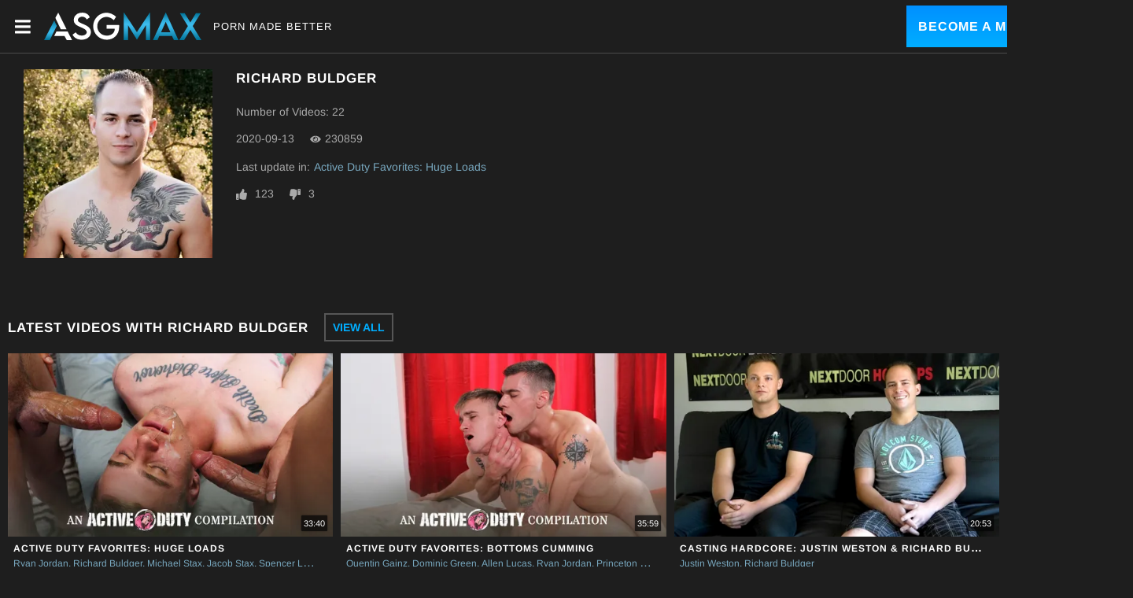

--- FILE ---
content_type: text/html;charset=UTF-8
request_url: https://www.asgmax.com/en/pornstar/view/Richard-Buldger/49059
body_size: 12497
content:
<!DOCTYPE html><html class="notranslate" translate="no" xmlns="http://www.w3.org/1999/xhtml" xml:lang="en" lang="en" style="--header-height: 54;"><head>
    <style>
        #CmsSection {
            position:absolute;
            left: -10000px;
        }
    </style>
    <!-- Google Tag Manager -->

<!-- End Google Tag Manager -->
    

    <meta http-equiv="Content-Type" content="text/html;charset=utf-8">
    <meta http-equiv="Content-Language" content="en">
    <title>Richard Buldger Porn Videos | ASGmax</title>    
<meta name="rating" content="RTA-5042-1996-1400-1577-RTA">
<meta name="copyright" content="copyright © Gamma Entertainment">
                <meta name="viewport" content="width=device-width, initial-scale=1">
    
    
        <link rel="shortcut icon" type="image/x-icon" href="https://static04-cms-buddies.gammacdn.com/asgmax/m/34kfv6m2vpussg80/favicon.svg">

            <link rel="apple-touch-icon" href="https://static03-cms-buddies.gammacdn.com/asgmax/m/a6n9f5swmigwgwsw/favicon-57.png">
    
            <link rel="apple-touch-icon" sizes="72x72" href="https://static04-cms-buddies.gammacdn.com/asgmax/m/5yowl3qa8bgg44o8/favicon-72.png">
    
            <link rel="apple-touch-icon" sizes="114x114" href="https://static01-cms-buddies.gammacdn.com/asgmax/m/6b1dwfw8p2osww08/favicon-114.png">
    
            
    
                
    <meta name="apple-mobile-web-app-capable" content="yes">
    <meta name="mobile-web-app-capable" content="yes">

    <link rel="dns-prefetch" href="https://transform.gammacdn.com/">

    <link href="//static01-cms-buddies.gammacdn.com" rel="dns-prefetch">
<link href="//static02-cms-buddies.gammacdn.com" rel="dns-prefetch">
<link href="//static03-cms-buddies.gammacdn.com" rel="dns-prefetch">
<link href="//static04-cms-buddies.gammacdn.com" rel="dns-prefetch">
<link href="//images01-buddies.gammacdn.com" rel="dns-prefetch">
<link href="//images02-buddies.gammacdn.com" rel="dns-prefetch">
<link href="//images03-buddies.gammacdn.com" rel="dns-prefetch">
<link href="//images04-buddies.gammacdn.com" rel="dns-prefetch">
<link href="//trailers-buddies.gammacdn.com" rel="dns-prefetch">
    
<link media="screen" rel="stylesheet" type="text/css" href="https://static01-cms-buddies.gammacdn.com/c/minify/25/8bb5f3a6dd639a03fe6a3a87090d9c.css">
<link media="screen" rel="stylesheet" type="text/css" href="https://static01-cms-buddies.gammacdn.com/c/minify/a1/3ee7cd3179bf12f4c5fc6d3208525d.css">
<style media="screen" rel="stylesheet" type="text/css">
.Cms_CmsToolbar {
    position:fixed;
    z-index:9999;
    width:100%;
    top:0;
    left:0;
    margin:0;
    padding:0;
}
.eye {
    visibility: visible !important;
}
</style>


            <link rel="dns-prefetch" href="https://kosmos-prod.react.gammacdn.com/">
        
        
        
    
    

            <link rel="stylesheet" type="text/css" href="https://kosmos-prod.react.gammacdn.com/main.modern.3e410598a37f33b7751b.css">
                <link rel="stylesheet" type="text/css" href="https://kosmos-prod.react.gammacdn.com/asgmax.theme.modern.3e410598a37f33b7751b.css">
    <link rel="stylesheet" type="text/css" href="https://kosmos-prod.react.gammacdn.com/component-ActorInfoWithRouter.db7c5db17d22301d1aab.css"><link rel="stylesheet" type="text/css" href="https://kosmos-prod.react.gammacdn.com/8889.380d3ff09cd90fd54983.css"><link rel="stylesheet" type="text/css" href="https://kosmos-prod.react.gammacdn.com/component-SceneListingByCurrentActor.650f6cdebbaa4be73103.css"><link rel="stylesheet" type="text/css" href="https://kosmos-prod.react.gammacdn.com/component-PhotosetCarouselByCurrentActor.2e92bf84dd218a55809f.css"><link rel="canonical" href="https://www.asgmax.com/en/pornstar/view/Richard-Buldger/49059" data-react-helmet="true"><meta name="description" content="Check out all Richard Buldger porn videos and pics, and browse more gay porn models from the hottest gay sites you can find online on ASGmax." data-react-helmet="true"><script type="application/ld+json" data-react-helmet="true">[{"@context":"https://schema.org","@type":"Person","name":"Richard Buldger","gender":"male","image":"https://transform.gammacdn.com/actors/49059/49059_500x750.jpg","description":"","isFamilyFriendly":"","jobTitle":"Pornstar","worksFor":{"@type":"Organization","name":"activeduty"}}]</script><meta rel="x-prerender-render-id" content="ba8f0cf3-a8bb-456b-846b-772615d1691f" />
			<meta rel="x-prerender-render-at" content="2026-01-28T04:31:11.880Z" /><meta rel="x-prerender-request-id" content="013c59b7-1e56-4833-afd5-ffabc2f2c929" />
      		<meta rel="x-prerender-request-at" content="2026-02-01T01:51:56.153Z" /></head>

<body id="pornstar_8083134" class="site_136 isBrowserChrome isBrowserVersion0 isBrowserMinor0 isCss1 page_pornstar section_freetour body_default layout_basic notLoggedIn isDesktopBrowser">
<!-- Google Tag Manager (noscript) -->
<noscript><iframe src="https://www.googletagmanager.com/ns.html?id=GTM-NGFJZJP9"
                  height="0" width="0" style="display:none;visibility:hidden"></iframe></noscript>
<!-- End Google Tag Manager (noscript) -->



    <input type="hidden" name="impressionUUID" value="a92638f8-3369-4fd5-a5c4-e4af4d46f5d7">
    <input type="hidden" name="clickUUID" id="clickUUID" value="99152b25-71fc-4cbb-887a-f1c06c621f30">

        <div id="CmsSection">                                <div id="prettyUrlGlobal" class="prettyUrlGlobal Gamma_Slot ">
                            <div class="Cms_SeoPrettyUrlMetas base Gamma_Component" id="SeoMetas" gamma-origin="SeoMetas"></div>                            <div class="Cms_HtmlSnippet base Gamma_Component" id="mobileJSFix" gamma-origin="mobileJSFix"><!-- symbol-es6.min.js --></div>                                        </div>
                                        <div id="Prefetcher" class="Prefetcher Gamma_Slot ">
                            <div class="Cms_BlockFetcher base Gamma_Component" id="DMP_FETCH_PORNSTAR" gamma-origin="DMP_FETCH_PORNSTAR"></div>                                        </div>
            
    
    <div class="clear"></div></div>
    <div style="display: none;"></div>    



<div id="reactApplication"><div class="styles_cRwShoZ10w styles_qrhYCNDVAS"><div class="styles_EUfT9giPbA" id="headerSlot"><div class="styles_gau3r4KoVO"><div id="InlineFixed" class="styles_NP5b9k_p8q" style="display: block; width: 1440px; height: 68px;"><div style="position: fixed; width: 1440px; height: 68px; overflow: inherit;"><header class="styles_kya607HgXX"><div class="BackgroundBox SiteHeader-HeaderWrap-BackgroundBox styles_Sz0vgxVa94" title=""><div class="styles_ajfZFThabD"><span id="" class="Icon SiteHeader-Hamburger-Icon Icon-HamburgerMenu styles_IjtjHgzffv styles_S79BDZo_Lj" title=""><span class="Icon-Svg SiteHeader-Hamburger-Icon-Svg" style="mask-image: url(&quot;https://kosmos-assets-prod.react.gammacdn.com/site/asgmax/icon/HamburgerMenu.svg&quot;); mask-size: contain; mask-repeat: no-repeat; mask-position: center center;"></span></span><a class="Link SiteHeader-SiteLogo-Link styles_wp2rjSkcaF Link SiteHeader-SiteLogo-Link styles_wp2rjSkcaF" href="/" title="ASGMax" rel="" style="max-width: 200px;"><img src="https://static01-cms-buddies.gammacdn.com/asgmax/m/2m9pecrqzmkgg4ws/logo-asgmax.svg" alt="ASGMax" title="ASGMax" width="250" height="44" class="Image SiteHeader-SiteLogo-Image" style="display: block; width: 100%; height: auto;"></a><span title="Porn Made Better" class="Text SiteHeader-Tagline-Text styles_PRgqHwwEvO">Porn Made Better</span></div><div class="styles_j4Wbp7Z5OZ styles_UpfhW2EPwE"><a class="Link SiteHeader-Join-Link undefined-Link Link SiteHeader-Join-Link undefined-Link" href="/en/join" title="Become a Member" rel="" data-testid="Header-Link-Join">Become a Member</a><a class="Link SiteHeader-Login-Link styles_tGNEGSoMtF Link SiteHeader-Login-Link styles_tGNEGSoMtF" href="/en/login" title="Login" rel="" data-testid="Header-Link-Login">Login</a></div></div></header></div></div></div></div><div class="styles_U0GjyTFRs3"><div class="styles_eNt64ruo8F"><div class="styles_NhfRKQZAAU" id="sidebarSlot"></div></div><div class="styles_qyuNQlnHMT"><div class="styles_hbwdL8hGIt"><div id="InlineFixed" class="" style="display: block; width: 0px; height: 0px;"><div style="position: fixed; width: 0px; height: 0px; overflow: inherit;"><div id="sidebarOverlay"></div></div></div></div><div class="styles_kI8BbMNRf9"><div id="topOverlaySlot" class="styles_QbkpCNxc6S"></div><div class="styles_BLoFEggToC"><div id="autocomplete-results"></div></div><div class="styles_NmbaOXX4nX"><div class="styles_Mq6h1HUtFD"><div><div><main class=""><div class="styles_Slp1KJEInd"><div class="" style="padding: 0px 10px 20px; min-height: 330px;"><div class="BackgroundBox ActorInfo-BackgroundBox" title=""><div class="styles_hV7ImTqyYY"><div class="styles_YNAlZ3OYbV"><div class="styles_DOY3H6fD09"><div class="BackgroundBox styles_kUJejUV_h3" title="" style="aspect-ratio: 1 / 1;"><img loading="lazy" alt="Richard Buldger" src="https://transform.gammacdn.com/actors/49059/49059_500x750.jpg?width=290&amp;height=290&amp;format=webp" class="styles_kUJejUV_h3 styles_F38gNbRLhU" title="Richard Buldger" width="240" height="240" style="visibility: visible;"></div></div><div class="styles_RgrdK7jXuA"><h1 class="Title ActorInfo-ActorName-Title styles_hLwrCNWBbr styles_MUaQmnAOb3">Richard Buldger</h1><span class="Text ActorInfo-ActorNbVideos-Text styles_h7isz64JAG">Number of Videos: 22</span><div class="styles_k8Bwq4ZymC"><span class="Text ActorInfo-LastReleaseDate-Text">2020-09-13</span><div class="styles_wAJfKnjlgM"><span id="" class="Icon ActorInfo-View-Icon Icon-View styles_em5Xo866oH styles_S79BDZo_Lj" title=""><span class="Icon-Svg ActorInfo-View-Icon-Svg" style="mask-image: url(&quot;https://kosmos-assets-prod.react.gammacdn.com/site/asgmax/icon/View.svg&quot;); mask-size: contain; mask-repeat: no-repeat; mask-position: center center;"></span></span><span class="Text ActorInfo-NbOfView-Text">230859</span></div></div><span class="Text ActorInfo-LastUpdate-Text styles_yEabfXjr2_">Last update in: <a class="Link ActorInfo-LastUpdate-Link styles_yUPLAReRmU Link ActorInfo-LastUpdate-Link styles_yUPLAReRmU" href="/en/video/activeduty/Active-Duty-Favorites-Huge-Loads/175446" title="Active Duty Favorites: Huge Loads" rel="">Active Duty Favorites: Huge Loads</a></span><div class="styles_MnV1r9MU6H"><span id="" class="Icon ActorInfo-Thumb-Icon Icon-Like styles__bVsKVA8m3 styles_S79BDZo_Lj" title=""><span class="Icon-Svg ActorInfo-Thumb-Icon-Svg" style="mask-image: url(&quot;https://kosmos-assets-prod.react.gammacdn.com/site/asgmax/icon/Like.svg&quot;); mask-size: contain; mask-repeat: no-repeat; mask-position: center center;"></span></span><span class="Text ActorInfo-Rating-Text styles_a_5UhqOhcH">123</span><span id="" class="Icon ActorInfo-Thumb-Icon Icon-Dislike styles__bVsKVA8m3 styles_S79BDZo_Lj" title=""><span class="Icon-Svg ActorInfo-Thumb-Icon-Svg" style="mask-image: url(&quot;https://kosmos-assets-prod.react.gammacdn.com/site/asgmax/icon/Dislike.svg&quot;); mask-size: contain; mask-repeat: no-repeat; mask-position: center center;"></span></span><span class="Text ActorInfo-Rating-Text styles_a_5UhqOhcH">3</span></div></div></div></div></div></div><span class="styles_ORACxIZGle Blocks-Separator"></span></div><div class="styles_Slp1KJEInd"><div class="styles_U4YgHuWcQd" style="padding: 0px 10px 20px; min-height: 450px;"><div class="ContentBlock"><div class="BackgroundBox styles_UbMdBUovVD ContentBlock-BackgroundBox" title=""><div class="styles_DNvbZcZDkk"><h2 class="Title styles_kCnJsRwTJj ContentBlock-Title styles_MUaQmnAOb3">LATEST VIDEOS WITH RICHARD BULDGER</h2></div><a class="Link styles_lgV_IixQoK ContentBlock-SeeAll-Link Link styles_lgV_IixQoK ContentBlock-SeeAll-Link" href="/en/join" rel="">View All</a></div><div class="ListingGrid" style="padding: 0px;"><div class="styles_r846PHgMt6"><div style="position: absolute; inset: 0px; overflow: hidden; z-index: -1; visibility: hidden; pointer-events: none;"><div style="position: absolute; inset: 0px; overflow: hidden; z-index: -1; visibility: hidden; pointer-events: none;"><div style="position: absolute; left: 0px; top: 0px; transition: all 0s ease 0s; width: 100000px; height: 100000px;"></div></div><div style="position: absolute; inset: 0px; overflow: hidden; z-index: -1; visibility: hidden; pointer-events: none;"><div style="position: absolute; left: 0px; top: 0px; transition: all 0s ease 0s; width: 200%; height: 200%;"></div></div></div><div class="styles_Cy7aaihABU" style="display: grid; grid-template-columns: repeat(3, 1fr); gap: 10px;"><div class="styles_gL0DXKGUbL ListingGrid-ListingGridItem"><div style="position: relative;"><div class="SceneThumb-Default styles_if_9qxfKR2"><div class="styles_PuEoi75PjE"><a class="Link SceneThumb-SceneImageLink-Link styles_DZhWH7YPP8 Link SceneThumb-SceneImageLink-Link styles_DZhWH7YPP8" href="/en/video/activeduty/Active-Duty-Favorites-Huge-Loads/175446" title="Active Duty Favorites: Huge Loads" rel=""><div class="styles_ZD6gFcwmN6"><div class="BackgroundBox styles_kUJejUV_h3" title="" style="aspect-ratio: 16 / 9;"><img loading="lazy" alt="Active Duty Favorites: Huge Loads" src="https://transform.gammacdn.com/movies/79961/79961_01/previews/5/80/top_1_1280x720/79961_01_01.jpg?width=517&amp;height=291&amp;format=webp" class="styles_kUJejUV_h3 undefined styles_F38gNbRLhU" title="Active Duty Favorites: Huge Loads" width="466.65625" height="262" style="visibility: visible;"></div></div><div class="SceneThumb-Length styles_VqQMHBhAHB"><div class="SceneThumb-Length-TextFrame styles_mfLsqUjAHa"><span class="Text SceneThumb-Length-Text">33:40</span></div></div></a></div><div class="styles_SKHcrq3Ile"><div class="styles_WRsWbL_pUC component-SceneThumb-SceneInfo-default"><div class="styles_RPVYRWIn1w"><div class="BackgroundBox SceneThumb-TitleWrapper-BackgroundBox styles_IV6a8FQTXK" title=""><h3 class="Title SceneThumb-SceneInfo-SceneTitle-Title styles_Vi8ikAH9Ys styles_MUaQmnAOb3"><a class="Link SceneThumb-SceneInfo-SceneTitle-Link Link SceneThumb-SceneInfo-SceneTitle-Link" href="/en/video/activeduty/Active-Duty-Favorites-Huge-Loads/175446" title="Active Duty Favorites: Huge Loads" rel="">Active Duty Favorites: Huge Loads</a></h3></div><div class="Wordlist WordList SceneThumb-SceneInfo-Actors-WordList styles_TX4aTQOK3M"><a class="Link SceneThumb-SceneInfo-Actor-Link Link SceneThumb-SceneInfo-Actor-Link" href="/en/pornstar/view/Ryan-Jordan/46639" title="Ryan Jordan featured in Active Duty Favorites: Huge Loads" rel="">Ryan Jordan</a><a class="Link SceneThumb-SceneInfo-Actor-Link Link SceneThumb-SceneInfo-Actor-Link" href="/en/pornstar/view/Richard-Buldger/49059" title="Richard Buldger featured in Active Duty Favorites: Huge Loads" rel="">Richard Buldger</a><a class="Link SceneThumb-SceneInfo-Actor-Link Link SceneThumb-SceneInfo-Actor-Link" href="/en/pornstar/view/Michael-Stax/49898" title="Michael Stax featured in Active Duty Favorites: Huge Loads" rel="">Michael Stax</a><a class="Link SceneThumb-SceneInfo-Actor-Link Link SceneThumb-SceneInfo-Actor-Link" href="/en/pornstar/view/Jacob-Stax/49899" title="Jacob Stax featured in Active Duty Favorites: Huge Loads" rel="">Jacob Stax</a><a class="Link SceneThumb-SceneInfo-Actor-Link Link SceneThumb-SceneInfo-Actor-Link" href="/en/pornstar/view/Spencer-Laval/50897" title="Spencer Laval featured in Active Duty Favorites: Huge Loads" rel="">Spencer Laval</a><a class="Link SceneThumb-SceneInfo-Actor-Link Link SceneThumb-SceneInfo-Actor-Link" href="/en/pornstar/view/Donte-Thick/51483" title="Donte Thick featured in Active Duty Favorites: Huge Loads" rel="">Donte Thick</a><a class="Link SceneThumb-SceneInfo-Actor-Link Link SceneThumb-SceneInfo-Actor-Link" href="/en/pornstar/view/Phoenix-River/52260" title="Phoenix River featured in Active Duty Favorites: Huge Loads" rel="">Phoenix River</a><a class="Link SceneThumb-SceneInfo-Actor-Link Link SceneThumb-SceneInfo-Actor-Link" href="/en/pornstar/view/Roman-Eros/52263" title="Roman Eros featured in Active Duty Favorites: Huge Loads" rel="">Roman Eros</a><a class="Link SceneThumb-SceneInfo-Actor-Link Link SceneThumb-SceneInfo-Actor-Link" href="/en/pornstar/view/Bradley-Hayes/52616" title="Bradley Hayes featured in Active Duty Favorites: Huge Loads" rel="">Bradley Hayes</a><a class="Link SceneThumb-SceneInfo-Actor-Link Link SceneThumb-SceneInfo-Actor-Link" href="/en/pornstar/view/LeeRoy-Jones/57444" title="LeeRoy Jones featured in Active Duty Favorites: Huge Loads" rel="">LeeRoy Jones</a><a class="Link SceneThumb-SceneInfo-Actor-Link Link SceneThumb-SceneInfo-Actor-Link" href="/en/pornstar/view/Blake-Effortley/57586" title="Blake Effortley featured in Active Duty Favorites: Huge Loads" rel="">Blake Effortley</a><a class="Link SceneThumb-SceneInfo-Actor-Link Link SceneThumb-SceneInfo-Actor-Link" href="/en/pornstar/view/Logan-Lane/58230" title="Logan Lane featured in Active Duty Favorites: Huge Loads" rel="">Logan Lane</a><a class="Link SceneThumb-SceneInfo-Actor-Link Link SceneThumb-SceneInfo-Actor-Link" href="/en/pornstar/view/Sammy-Nicks/58337" title="Sammy Nicks featured in Active Duty Favorites: Huge Loads" rel="">Sammy Nicks</a><a class="Link SceneThumb-SceneInfo-Actor-Link Link SceneThumb-SceneInfo-Actor-Link" href="/en/pornstar/view/Johnny-Stacks/58455" title="Johnny Stacks featured in Active Duty Favorites: Huge Loads" rel="">Johnny Stacks</a><a class="Link SceneThumb-SceneInfo-Actor-Link Link SceneThumb-SceneInfo-Actor-Link" href="/en/pornstar/view/Mike-OBrian/58484" title="Mike OBrian featured in Active Duty Favorites: Huge Loads" rel="">Mike OBrian</a><a class="Link SceneThumb-SceneInfo-Actor-Link Link SceneThumb-SceneInfo-Actor-Link" href="/en/pornstar/view/Mike-Johnson/58631" title="Mike Johnson featured in Active Duty Favorites: Huge Loads" rel="">Mike Johnson</a></div><div class="styles_DZ7rCQww1H"><div class="styles_T8LO99j0PQ"><img src="https://kosmos-assets-prod.react.gammacdn.com/site/asgmax/generic-assets/asgmaxIconDarkbg.svg" title="Alpha Studio Group video" class="Image SiteContentLogo-Image SiteContentLog-undefined-Image SceneDetail-SiteContentLogo-Image SceneDetail-SiteContentLogo-Image styles_YSxvNsYxfN" width="" height="" alt=""><div class="styles_BGLj2NarCo"><div class="styles_kkqoBRuTbN"><a class="Link SceneDetail-ChannelName-Link SceneDetail-ChannelDirector-Link Link SceneDetail-ChannelName-Link SceneDetail-ChannelDirector-Link" href="/en/channel/asgmaxactiveduty" title="Active Duty" rel="">Active Duty</a></div><div class="styles_p0HHCnZBxr"><span title="2020-09-13" class="Text SceneDetail-DatePublished-Text styles_vBVLIuXBtq">2020-09-13</span><span title="119 upvotes | 7 downvotes" class="Text SceneDetail-RatingPercentage-Text styles_vBVLIuXBtq"><span id="" class="Icon SceneDetail-RatingPercentage-Icon Icon-Like styles_Y7ttHeEZ7A styles_S79BDZo_Lj" title="119 upvotes | 7 downvotes"><span class="Icon-Svg SceneDetail-RatingPercentage-Icon-Svg" style="mask-image: url(&quot;https://kosmos-assets-prod.react.gammacdn.com/site/asgmax/icon/Like.svg&quot;); mask-size: contain; mask-repeat: no-repeat; mask-position: center center;"></span></span>95%</span><div class="BackgroundBox styles_lggNTN4zbl styles_vBVLIuXBtq" title=""></div></div></div></div></div></div></div><div class="styles_AmO_oPez3H"></div></div></div><div style="z-index: -1000; opacity: 0; position: absolute; top: 0px;">&nbsp;&nbsp;&nbsp;&nbsp;</div></div></div><div class="styles_gL0DXKGUbL ListingGrid-ListingGridItem"><div style="position: relative;"><div class="SceneThumb-Default styles_if_9qxfKR2"><div class="styles_PuEoi75PjE"><a class="Link SceneThumb-SceneImageLink-Link styles_DZhWH7YPP8 Link SceneThumb-SceneImageLink-Link styles_DZhWH7YPP8" href="/en/video/activeduty/Active-Duty-Favorites-Bottoms-Cumming/173103" title="Active Duty Favorites: Bottoms Cumming" rel=""><div class="styles_ZD6gFcwmN6"><div class="BackgroundBox styles_kUJejUV_h3" title="" style="aspect-ratio: 16 / 9;"><img loading="lazy" alt="Active Duty Favorites: Bottoms Cumming" src="https://transform.gammacdn.com/movies/79158/79158_01/previews/5/80/top_1_1280x720/79158_01_01.jpg?width=517&amp;height=291&amp;format=webp" class="styles_kUJejUV_h3 undefined styles_F38gNbRLhU" title="Active Duty Favorites: Bottoms Cumming" width="466.671875" height="263" style="visibility: visible;"></div></div><div class="SceneThumb-Length styles_VqQMHBhAHB"><div class="SceneThumb-Length-TextFrame styles_mfLsqUjAHa"><span class="Text SceneThumb-Length-Text">35:59</span></div></div></a></div><div class="styles_SKHcrq3Ile"><div class="styles_WRsWbL_pUC component-SceneThumb-SceneInfo-default"><div class="styles_RPVYRWIn1w"><div class="BackgroundBox SceneThumb-TitleWrapper-BackgroundBox styles_IV6a8FQTXK" title=""><h3 class="Title SceneThumb-SceneInfo-SceneTitle-Title styles_Vi8ikAH9Ys styles_MUaQmnAOb3"><a class="Link SceneThumb-SceneInfo-SceneTitle-Link Link SceneThumb-SceneInfo-SceneTitle-Link" href="/en/video/activeduty/Active-Duty-Favorites-Bottoms-Cumming/173103" title="Active Duty Favorites: Bottoms Cumming" rel="">Active Duty Favorites: Bottoms Cumming</a></h3></div><div class="Wordlist WordList SceneThumb-SceneInfo-Actors-WordList styles_TX4aTQOK3M"><a class="Link SceneThumb-SceneInfo-Actor-Link Link SceneThumb-SceneInfo-Actor-Link" href="/en/pornstar/view/Quentin-Gainz/37369" title="Quentin Gainz featured in Active Duty Favorites: Bottoms Cumming" rel="">Quentin Gainz</a><a class="Link SceneThumb-SceneInfo-Actor-Link Link SceneThumb-SceneInfo-Actor-Link" href="/en/pornstar/view/Dominic-Green/37534" title="Dominic Green featured in Active Duty Favorites: Bottoms Cumming" rel="">Dominic Green</a><a class="Link SceneThumb-SceneInfo-Actor-Link Link SceneThumb-SceneInfo-Actor-Link" href="/en/pornstar/view/Allen-Lucas/37870" title="Allen Lucas featured in Active Duty Favorites: Bottoms Cumming" rel="">Allen Lucas</a><a class="Link SceneThumb-SceneInfo-Actor-Link Link SceneThumb-SceneInfo-Actor-Link" href="/en/pornstar/view/Ryan-Jordan/46639" title="Ryan Jordan featured in Active Duty Favorites: Bottoms Cumming" rel="">Ryan Jordan</a><a class="Link SceneThumb-SceneInfo-Actor-Link Link SceneThumb-SceneInfo-Actor-Link" href="/en/pornstar/view/Princeton-Price/46796" title="Princeton Price featured in Active Duty Favorites: Bottoms Cumming" rel="">Princeton Price</a><a class="Link SceneThumb-SceneInfo-Actor-Link Link SceneThumb-SceneInfo-Actor-Link" href="/en/pornstar/view/Chase/47270" title="Chase featured in Active Duty Favorites: Bottoms Cumming" rel="">Chase</a><a class="Link SceneThumb-SceneInfo-Actor-Link Link SceneThumb-SceneInfo-Actor-Link" href="/en/pornstar/view/Scott-Millie/47422" title="Scott Millie featured in Active Duty Favorites: Bottoms Cumming" rel="">Scott Millie</a><a class="Link SceneThumb-SceneInfo-Actor-Link Link SceneThumb-SceneInfo-Actor-Link" href="/en/pornstar/view/Gabriel-Watson/47692" title="Gabriel Watson featured in Active Duty Favorites: Bottoms Cumming" rel="">Gabriel Watson</a><a class="Link SceneThumb-SceneInfo-Actor-Link Link SceneThumb-SceneInfo-Actor-Link" href="/en/pornstar/view/Scott-Finn/47961" title="Scott Finn featured in Active Duty Favorites: Bottoms Cumming" rel="">Scott Finn</a><a class="Link SceneThumb-SceneInfo-Actor-Link Link SceneThumb-SceneInfo-Actor-Link" href="/en/pornstar/view/James-Devlin/48435" title="James Devlin featured in Active Duty Favorites: Bottoms Cumming" rel="">James Devlin</a><a class="Link SceneThumb-SceneInfo-Actor-Link Link SceneThumb-SceneInfo-Actor-Link" href="/en/pornstar/view/Richard-Buldger/49059" title="Richard Buldger featured in Active Duty Favorites: Bottoms Cumming" rel="">Richard Buldger</a><a class="Link SceneThumb-SceneInfo-Actor-Link Link SceneThumb-SceneInfo-Actor-Link" href="/en/pornstar/view/Mathias/49149" title="Mathias featured in Active Duty Favorites: Bottoms Cumming" rel="">Mathias</a><a class="Link SceneThumb-SceneInfo-Actor-Link Link SceneThumb-SceneInfo-Actor-Link" href="/en/pornstar/view/Damien-Nichols/49705" title="Damien Nichols featured in Active Duty Favorites: Bottoms Cumming" rel="">Damien Nichols</a><a class="Link SceneThumb-SceneInfo-Actor-Link Link SceneThumb-SceneInfo-Actor-Link" href="/en/pornstar/view/Michael-Stax/49898" title="Michael Stax featured in Active Duty Favorites: Bottoms Cumming" rel="">Michael Stax</a><a class="Link SceneThumb-SceneInfo-Actor-Link Link SceneThumb-SceneInfo-Actor-Link" href="/en/pornstar/view/Jacob-Stax/49899" title="Jacob Stax featured in Active Duty Favorites: Bottoms Cumming" rel="">Jacob Stax</a><a class="Link SceneThumb-SceneInfo-Actor-Link Link SceneThumb-SceneInfo-Actor-Link" href="/en/pornstar/view/Alex-Michaels/50261" title="Alex Michaels featured in Active Duty Favorites: Bottoms Cumming" rel="">Alex Michaels</a><a class="Link SceneThumb-SceneInfo-Actor-Link Link SceneThumb-SceneInfo-Actor-Link" href="/en/pornstar/view/Johnny-B/50714" title="Johnny B featured in Active Duty Favorites: Bottoms Cumming" rel="">Johnny B</a><a class="Link SceneThumb-SceneInfo-Actor-Link Link SceneThumb-SceneInfo-Actor-Link" href="/en/pornstar/view/Cole-Weston/52146" title="Cole Weston featured in Active Duty Favorites: Bottoms Cumming" rel="">Cole Weston</a><a class="Link SceneThumb-SceneInfo-Actor-Link Link SceneThumb-SceneInfo-Actor-Link" href="/en/pornstar/view/Phoenix-River/52260" title="Phoenix River featured in Active Duty Favorites: Bottoms Cumming" rel="">Phoenix River</a><a class="Link SceneThumb-SceneInfo-Actor-Link Link SceneThumb-SceneInfo-Actor-Link" href="/en/pornstar/view/Spencer-Shay/53256" title="Spencer Shay featured in Active Duty Favorites: Bottoms Cumming" rel="">Spencer Shay</a><a class="Link SceneThumb-SceneInfo-Actor-Link Link SceneThumb-SceneInfo-Actor-Link" href="/en/pornstar/view/Tyson-Stone/57443" title="Tyson Stone featured in Active Duty Favorites: Bottoms Cumming" rel="">Tyson Stone</a><a class="Link SceneThumb-SceneInfo-Actor-Link Link SceneThumb-SceneInfo-Actor-Link" href="/en/pornstar/view/Jesse-Kovac/57546" title="Jesse Kovac featured in Active Duty Favorites: Bottoms Cumming" rel="">Jesse Kovac</a><a class="Link SceneThumb-SceneInfo-Actor-Link Link SceneThumb-SceneInfo-Actor-Link" href="/en/pornstar/view/Alexander-Maximus/57930" title="Alexander Maximus featured in Active Duty Favorites: Bottoms Cumming" rel="">Alexander Maximus</a><a class="Link SceneThumb-SceneInfo-Actor-Link Link SceneThumb-SceneInfo-Actor-Link" href="/en/pornstar/view/Liam-Daniels/58083" title="Liam Daniels featured in Active Duty Favorites: Bottoms Cumming" rel="">Liam Daniels</a><a class="Link SceneThumb-SceneInfo-Actor-Link Link SceneThumb-SceneInfo-Actor-Link" href="/en/pornstar/view/Mike-OBrian/58484" title="Mike OBrian featured in Active Duty Favorites: Bottoms Cumming" rel="">Mike OBrian</a><a class="Link SceneThumb-SceneInfo-Actor-Link Link SceneThumb-SceneInfo-Actor-Link" href="/en/pornstar/view/Gage-Garretts/58528" title="Gage Garretts featured in Active Duty Favorites: Bottoms Cumming" rel="">Gage Garretts</a></div><div class="styles_DZ7rCQww1H"><div class="styles_T8LO99j0PQ"><img src="https://kosmos-assets-prod.react.gammacdn.com/site/asgmax/generic-assets/asgmaxIconDarkbg.svg" title="Alpha Studio Group video" class="Image SiteContentLogo-Image SiteContentLog-undefined-Image SceneDetail-SiteContentLogo-Image SceneDetail-SiteContentLogo-Image styles_YSxvNsYxfN" width="" height="" alt=""><div class="styles_BGLj2NarCo"><div class="styles_kkqoBRuTbN"><a class="Link SceneDetail-ChannelName-Link SceneDetail-ChannelDirector-Link Link SceneDetail-ChannelName-Link SceneDetail-ChannelDirector-Link" href="/en/channel/asgmaxactiveduty" title="Active Duty" rel="">Active Duty</a></div><div class="styles_p0HHCnZBxr"><span title="2020-06-21" class="Text SceneDetail-DatePublished-Text styles_vBVLIuXBtq">2020-06-21</span><span title="118 upvotes | 14 downvotes" class="Text SceneDetail-RatingPercentage-Text styles_vBVLIuXBtq"><span id="" class="Icon SceneDetail-RatingPercentage-Icon Icon-Like styles_Y7ttHeEZ7A styles_S79BDZo_Lj" title="118 upvotes | 14 downvotes"><span class="Icon-Svg SceneDetail-RatingPercentage-Icon-Svg" style="mask-image: url(&quot;https://kosmos-assets-prod.react.gammacdn.com/site/asgmax/icon/Like.svg&quot;); mask-size: contain; mask-repeat: no-repeat; mask-position: center center;"></span></span>90%</span><div class="BackgroundBox styles_lggNTN4zbl styles_vBVLIuXBtq" title=""></div></div></div></div></div></div></div><div class="styles_AmO_oPez3H"></div></div></div><div style="z-index: -1000; opacity: 0; position: absolute; top: 0px;">&nbsp;&nbsp;&nbsp;&nbsp;</div></div></div><div class="styles_gL0DXKGUbL ListingGrid-ListingGridItem"><div style="position: relative;"><div class="SceneThumb-Default styles_if_9qxfKR2"><div class="styles_PuEoi75PjE"><a class="Link SceneThumb-SceneImageLink-Link styles_DZhWH7YPP8 Link SceneThumb-SceneImageLink-Link styles_DZhWH7YPP8" href="/en/video/nextdoorcasting/Casting-Hardcore-Justin-Weston--Richard-Buldger/169263" title="Casting Hardcore: Justin Weston &amp; Richard Buldger" rel=""><div class="styles_ZD6gFcwmN6"><div class="BackgroundBox styles_kUJejUV_h3" title="" style="aspect-ratio: 16 / 9;"><img loading="lazy" alt="Casting Hardcore: Justin Weston &amp; Richard Buldger" src="https://transform.gammacdn.com/movies/78237/78237_01/previews/5/78/top_1_1200x650/78237_01_01.jpg?width=517&amp;height=291&amp;format=webp" class="styles_kUJejUV_h3 undefined styles_F38gNbRLhU" title="Casting Hardcore: Justin Weston &amp; Richard Buldger" width="466.65625" height="262" style="visibility: visible;"></div></div><div class="SceneThumb-Length styles_VqQMHBhAHB"><div class="SceneThumb-Length-TextFrame styles_mfLsqUjAHa"><span class="Text SceneThumb-Length-Text">20:53</span></div></div></a></div><div class="styles_SKHcrq3Ile"><div class="styles_WRsWbL_pUC component-SceneThumb-SceneInfo-default"><div class="styles_RPVYRWIn1w"><div class="BackgroundBox SceneThumb-TitleWrapper-BackgroundBox styles_IV6a8FQTXK" title=""><h3 class="Title SceneThumb-SceneInfo-SceneTitle-Title styles_Vi8ikAH9Ys styles_MUaQmnAOb3"><a class="Link SceneThumb-SceneInfo-SceneTitle-Link Link SceneThumb-SceneInfo-SceneTitle-Link" href="/en/video/nextdoorcasting/Casting-Hardcore-Justin-Weston--Richard-Buldger/169263" title="Casting Hardcore: Justin Weston &amp; Richard Buldger" rel="">Casting Hardcore: Justin Weston &amp; Richard Buldger</a></h3></div><div class="Wordlist WordList SceneThumb-SceneInfo-Actors-WordList styles_TX4aTQOK3M"><a class="Link SceneThumb-SceneInfo-Actor-Link Link SceneThumb-SceneInfo-Actor-Link" href="/en/pornstar/view/Justin-Weston/61941" title="Justin Weston featured in Casting Hardcore: Justin Weston &amp; Richard Buldger" rel="">Justin Weston</a><a class="Link SceneThumb-SceneInfo-Actor-Link Link SceneThumb-SceneInfo-Actor-Link" href="/en/pornstar/view/Richard-Buldger/62295" title="Richard Buldger featured in Casting Hardcore: Justin Weston &amp; Richard Buldger" rel="">Richard Buldger</a></div><div class="styles_DZ7rCQww1H"><div class="styles_T8LO99j0PQ"><img src="https://kosmos-assets-prod.react.gammacdn.com/site/asgmax/generic-assets/asgmaxIconDarkbg.svg" title="Alpha Studio Group video" class="Image SiteContentLogo-Image SiteContentLog-undefined-Image SceneDetail-SiteContentLogo-Image SceneDetail-SiteContentLogo-Image styles_YSxvNsYxfN" width="" height="" alt=""><div class="styles_BGLj2NarCo"><div class="styles_kkqoBRuTbN"><a class="Link SceneDetail-ChannelName-Link SceneDetail-ChannelDirector-Link Link SceneDetail-ChannelName-Link SceneDetail-ChannelDirector-Link" href="/en/channel/asgmaxnextdoorcasting" title="Next Door Casting" rel="">Next Door Casting</a></div><div class="styles_p0HHCnZBxr"><span title="2020-01-28" class="Text SceneDetail-DatePublished-Text styles_vBVLIuXBtq">2020-01-28</span><span title="219 upvotes | 50 downvotes" class="Text SceneDetail-RatingPercentage-Text styles_vBVLIuXBtq"><span id="" class="Icon SceneDetail-RatingPercentage-Icon Icon-Like styles_Y7ttHeEZ7A styles_S79BDZo_Lj" title="219 upvotes | 50 downvotes"><span class="Icon-Svg SceneDetail-RatingPercentage-Icon-Svg" style="mask-image: url(&quot;https://kosmos-assets-prod.react.gammacdn.com/site/asgmax/icon/Like.svg&quot;); mask-size: contain; mask-repeat: no-repeat; mask-position: center center;"></span></span>82%</span><div class="BackgroundBox styles_lggNTN4zbl styles_vBVLIuXBtq" title=""></div></div></div></div></div></div></div><div class="styles_AmO_oPez3H"></div></div></div><div style="z-index: -1000; opacity: 0; position: absolute; top: 0px;">&nbsp;&nbsp;&nbsp;&nbsp;</div></div></div><div class="styles_gL0DXKGUbL ListingGrid-ListingGridItem"><div style="position: relative;"><div class="SceneThumb-Default styles_if_9qxfKR2"><div class="styles_PuEoi75PjE"><a class="Link SceneThumb-SceneImageLink-Link styles_DZhWH7YPP8 Link SceneThumb-SceneImageLink-Link styles_DZhWH7YPP8" href="/en/video/activeduty/Richard-Buldger--Mike-OBrian/168283" title="Richard Buldger &amp; Mike O'Brian" rel=""><div class="styles_ZD6gFcwmN6"><div class="BackgroundBox styles_kUJejUV_h3" title="" style="aspect-ratio: 16 / 9;"><img loading="lazy" alt="Richard Buldger &amp; Mike O'Brian" src="https://transform.gammacdn.com/movies/78005/78005_01/previews/5/80/top_1_1280x720/78005_01_01.jpg?width=517&amp;height=291&amp;format=webp" class="styles_kUJejUV_h3 undefined styles_F38gNbRLhU" title="Richard Buldger &amp; Mike O'Brian" width="466.65625" height="262" style="visibility: visible;"></div></div><div class="SceneThumb-Length styles_VqQMHBhAHB"><div class="SceneThumb-Length-TextFrame styles_mfLsqUjAHa"><span class="Text SceneThumb-Length-Text">25:40</span></div></div></a></div><div class="styles_SKHcrq3Ile"><div class="styles_WRsWbL_pUC component-SceneThumb-SceneInfo-default"><div class="styles_RPVYRWIn1w"><div class="BackgroundBox SceneThumb-TitleWrapper-BackgroundBox styles_IV6a8FQTXK" title=""><h3 class="Title SceneThumb-SceneInfo-SceneTitle-Title styles_Vi8ikAH9Ys styles_MUaQmnAOb3"><a class="Link SceneThumb-SceneInfo-SceneTitle-Link Link SceneThumb-SceneInfo-SceneTitle-Link" href="/en/video/activeduty/Richard-Buldger--Mike-OBrian/168283" title="Richard Buldger &amp; Mike O'Brian" rel="">Richard Buldger &amp; Mike O'Brian</a></h3></div><div class="Wordlist WordList SceneThumb-SceneInfo-Actors-WordList styles_TX4aTQOK3M"><a class="Link SceneThumb-SceneInfo-Actor-Link Link SceneThumb-SceneInfo-Actor-Link" href="/en/pornstar/view/Richard-Buldger/49059" title="Richard Buldger featured in Richard Buldger &amp; Mike O'Brian" rel="">Richard Buldger</a><a class="Link SceneThumb-SceneInfo-Actor-Link Link SceneThumb-SceneInfo-Actor-Link" href="/en/pornstar/view/Mike-OBrian/58484" title="Mike OBrian featured in Richard Buldger &amp; Mike O'Brian" rel="">Mike OBrian</a></div><div class="styles_DZ7rCQww1H"><div class="styles_T8LO99j0PQ"><img src="https://kosmos-assets-prod.react.gammacdn.com/site/asgmax/generic-assets/asgmaxIconDarkbg.svg" title="Alpha Studio Group video" class="Image SiteContentLogo-Image SiteContentLog-undefined-Image SceneDetail-SiteContentLogo-Image SceneDetail-SiteContentLogo-Image styles_YSxvNsYxfN" width="" height="" alt=""><div class="styles_BGLj2NarCo"><div class="styles_kkqoBRuTbN"><a class="Link SceneDetail-ChannelName-Link SceneDetail-ChannelDirector-Link Link SceneDetail-ChannelName-Link SceneDetail-ChannelDirector-Link" href="/en/channel/asgmaxactiveduty" title="Active Duty" rel="">Active Duty</a></div><div class="styles_p0HHCnZBxr"><span title="2019-12-15" class="Text SceneDetail-DatePublished-Text styles_vBVLIuXBtq">2019-12-15</span><span title="74 upvotes | 17 downvotes" class="Text SceneDetail-RatingPercentage-Text styles_vBVLIuXBtq"><span id="" class="Icon SceneDetail-RatingPercentage-Icon Icon-Like styles_Y7ttHeEZ7A styles_S79BDZo_Lj" title="74 upvotes | 17 downvotes"><span class="Icon-Svg SceneDetail-RatingPercentage-Icon-Svg" style="mask-image: url(&quot;https://kosmos-assets-prod.react.gammacdn.com/site/asgmax/icon/Like.svg&quot;); mask-size: contain; mask-repeat: no-repeat; mask-position: center center;"></span></span>82%</span><div class="BackgroundBox styles_lggNTN4zbl styles_vBVLIuXBtq" title=""></div></div></div></div></div></div></div><div class="styles_AmO_oPez3H"></div></div></div><div style="z-index: -1000; opacity: 0; position: absolute; top: 0px;">&nbsp;&nbsp;&nbsp;&nbsp;</div></div></div><div class="styles_gL0DXKGUbL ListingGrid-ListingGridItem"><div style="position: relative;"><div class="SceneThumb-Default styles_if_9qxfKR2"><div class="styles_PuEoi75PjE"><a class="Link SceneThumb-SceneImageLink-Link styles_DZhWH7YPP8 Link SceneThumb-SceneImageLink-Link styles_DZhWH7YPP8" href="/en/video/activeduty/Bradley-Hayes--Richard-Buldger/167303" title="Bradley Hayes &amp; Richard Buldger" rel=""><div class="styles_ZD6gFcwmN6"><div class="BackgroundBox styles_kUJejUV_h3" title="" style="aspect-ratio: 16 / 9;"><img loading="lazy" alt="Bradley Hayes &amp; Richard Buldger" src="https://transform.gammacdn.com/movies/77747/77747_01/previews/5/80/top_1_1280x720/77747_01_01.jpg?width=517&amp;height=291&amp;format=webp" class="styles_kUJejUV_h3 undefined styles_F38gNbRLhU" title="Bradley Hayes &amp; Richard Buldger" width="466.671875" height="263" style="visibility: visible;"></div></div><div class="SceneThumb-Length styles_VqQMHBhAHB"><div class="SceneThumb-Length-TextFrame styles_mfLsqUjAHa"><span class="Text SceneThumb-Length-Text">28:25</span></div></div></a></div><div class="styles_SKHcrq3Ile"><div class="styles_WRsWbL_pUC component-SceneThumb-SceneInfo-default"><div class="styles_RPVYRWIn1w"><div class="BackgroundBox SceneThumb-TitleWrapper-BackgroundBox styles_IV6a8FQTXK" title=""><h3 class="Title SceneThumb-SceneInfo-SceneTitle-Title styles_Vi8ikAH9Ys styles_MUaQmnAOb3"><a class="Link SceneThumb-SceneInfo-SceneTitle-Link Link SceneThumb-SceneInfo-SceneTitle-Link" href="/en/video/activeduty/Bradley-Hayes--Richard-Buldger/167303" title="Bradley Hayes &amp; Richard Buldger" rel="">Bradley Hayes &amp; Richard Buldger</a></h3></div><div class="Wordlist WordList SceneThumb-SceneInfo-Actors-WordList styles_TX4aTQOK3M"><a class="Link SceneThumb-SceneInfo-Actor-Link Link SceneThumb-SceneInfo-Actor-Link" href="/en/pornstar/view/Richard-Buldger/49059" title="Richard Buldger featured in Bradley Hayes &amp; Richard Buldger" rel="">Richard Buldger</a><a class="Link SceneThumb-SceneInfo-Actor-Link Link SceneThumb-SceneInfo-Actor-Link" href="/en/pornstar/view/Bradley-Hayes/52616" title="Bradley Hayes featured in Bradley Hayes &amp; Richard Buldger" rel="">Bradley Hayes</a></div><div class="styles_DZ7rCQww1H"><div class="styles_T8LO99j0PQ"><img src="https://kosmos-assets-prod.react.gammacdn.com/site/asgmax/generic-assets/asgmaxIconDarkbg.svg" title="Alpha Studio Group video" class="Image SiteContentLogo-Image SiteContentLog-undefined-Image SceneDetail-SiteContentLogo-Image SceneDetail-SiteContentLogo-Image styles_YSxvNsYxfN" width="" height="" alt=""><div class="styles_BGLj2NarCo"><div class="styles_kkqoBRuTbN"><a class="Link SceneDetail-ChannelName-Link SceneDetail-ChannelDirector-Link Link SceneDetail-ChannelName-Link SceneDetail-ChannelDirector-Link" href="/en/channel/asgmaxactiveduty" title="Active Duty" rel="">Active Duty</a></div><div class="styles_p0HHCnZBxr"><span title="2019-10-27" class="Text SceneDetail-DatePublished-Text styles_vBVLIuXBtq">2019-10-27</span><span title="92 upvotes | 18 downvotes" class="Text SceneDetail-RatingPercentage-Text styles_vBVLIuXBtq"><span id="" class="Icon SceneDetail-RatingPercentage-Icon Icon-Like styles_Y7ttHeEZ7A styles_S79BDZo_Lj" title="92 upvotes | 18 downvotes"><span class="Icon-Svg SceneDetail-RatingPercentage-Icon-Svg" style="mask-image: url(&quot;https://kosmos-assets-prod.react.gammacdn.com/site/asgmax/icon/Like.svg&quot;); mask-size: contain; mask-repeat: no-repeat; mask-position: center center;"></span></span>84%</span><div class="BackgroundBox styles_lggNTN4zbl styles_vBVLIuXBtq" title=""></div></div></div></div></div></div></div><div class="styles_AmO_oPez3H"></div></div></div><div style="z-index: -1000; opacity: 0; position: absolute; top: 0px;">&nbsp;&nbsp;&nbsp;&nbsp;</div></div></div><div class="styles_gL0DXKGUbL ListingGrid-ListingGridItem"><div style="position: relative;"><div class="SceneThumb-Default styles_if_9qxfKR2"><div class="styles_PuEoi75PjE"><a class="Link SceneThumb-SceneImageLink-Link styles_DZhWH7YPP8 Link SceneThumb-SceneImageLink-Link styles_DZhWH7YPP8" href="/en/video/activeduty/Elye-Black--Richard-Buldger/166246" title="Elye Black &amp; Richard Buldger" rel=""><div class="styles_ZD6gFcwmN6"><div class="BackgroundBox styles_kUJejUV_h3" title="" style="aspect-ratio: 16 / 9;"><img loading="lazy" alt="Elye Black &amp; Richard Buldger" src="https://transform.gammacdn.com/movies/77457/77457_01/previews/5/80/top_1_1280x720/77457_01_01.jpg?width=517&amp;height=291&amp;format=webp" class="styles_kUJejUV_h3 undefined styles_F38gNbRLhU" title="Elye Black &amp; Richard Buldger" width="466.65625" height="262" style="visibility: visible;"></div></div><div class="SceneThumb-Length styles_VqQMHBhAHB"><div class="SceneThumb-Length-TextFrame styles_mfLsqUjAHa"><span class="Text SceneThumb-Length-Text">31:43</span></div></div></a></div><div class="styles_SKHcrq3Ile"><div class="styles_WRsWbL_pUC component-SceneThumb-SceneInfo-default"><div class="styles_RPVYRWIn1w"><div class="BackgroundBox SceneThumb-TitleWrapper-BackgroundBox styles_IV6a8FQTXK" title=""><h3 class="Title SceneThumb-SceneInfo-SceneTitle-Title styles_Vi8ikAH9Ys styles_MUaQmnAOb3"><a class="Link SceneThumb-SceneInfo-SceneTitle-Link Link SceneThumb-SceneInfo-SceneTitle-Link" href="/en/video/activeduty/Elye-Black--Richard-Buldger/166246" title="Elye Black &amp; Richard Buldger" rel="">Elye Black &amp; Richard Buldger</a></h3></div><div class="Wordlist WordList SceneThumb-SceneInfo-Actors-WordList styles_TX4aTQOK3M"><a class="Link SceneThumb-SceneInfo-Actor-Link Link SceneThumb-SceneInfo-Actor-Link" href="/en/pornstar/view/Richard-Buldger/49059" title="Richard Buldger featured in Elye Black &amp; Richard Buldger" rel="">Richard Buldger</a><a class="Link SceneThumb-SceneInfo-Actor-Link Link SceneThumb-SceneInfo-Actor-Link" href="/en/pornstar/view/Elye-Black/49220" title="Elye Black featured in Elye Black &amp; Richard Buldger" rel="">Elye Black</a></div><div class="styles_DZ7rCQww1H"><div class="styles_T8LO99j0PQ"><img src="https://kosmos-assets-prod.react.gammacdn.com/site/asgmax/generic-assets/asgmaxIconDarkbg.svg" title="Alpha Studio Group video" class="Image SiteContentLogo-Image SiteContentLog-undefined-Image SceneDetail-SiteContentLogo-Image SceneDetail-SiteContentLogo-Image styles_YSxvNsYxfN" width="" height="" alt=""><div class="styles_BGLj2NarCo"><div class="styles_kkqoBRuTbN"><a class="Link SceneDetail-ChannelName-Link SceneDetail-ChannelDirector-Link Link SceneDetail-ChannelName-Link SceneDetail-ChannelDirector-Link" href="/en/channel/asgmaxactiveduty" title="Active Duty" rel="">Active Duty</a></div><div class="styles_p0HHCnZBxr"><span title="2019-09-08" class="Text SceneDetail-DatePublished-Text styles_vBVLIuXBtq">2019-09-08</span><span title="98 upvotes | 17 downvotes" class="Text SceneDetail-RatingPercentage-Text styles_vBVLIuXBtq"><span id="" class="Icon SceneDetail-RatingPercentage-Icon Icon-Like styles_Y7ttHeEZ7A styles_S79BDZo_Lj" title="98 upvotes | 17 downvotes"><span class="Icon-Svg SceneDetail-RatingPercentage-Icon-Svg" style="mask-image: url(&quot;https://kosmos-assets-prod.react.gammacdn.com/site/asgmax/icon/Like.svg&quot;); mask-size: contain; mask-repeat: no-repeat; mask-position: center center;"></span></span>86%</span><div class="BackgroundBox styles_lggNTN4zbl styles_vBVLIuXBtq" title=""></div></div></div></div></div></div></div><div class="styles_AmO_oPez3H"></div></div></div><div style="z-index: -1000; opacity: 0; position: absolute; top: 0px;">&nbsp;&nbsp;&nbsp;&nbsp;</div></div></div><div class="styles_gL0DXKGUbL ListingGrid-ListingGridItem"><div style="height: 250px; position: relative;"><div style="z-index: -1000; opacity: 0; position: absolute; top: 0px;">&nbsp;&nbsp;&nbsp;&nbsp;</div></div></div><div class="styles_gL0DXKGUbL ListingGrid-ListingGridItem"><div style="height: 250px; position: relative;"><div style="z-index: -1000; opacity: 0; position: absolute; top: 0px;">&nbsp;&nbsp;&nbsp;&nbsp;</div></div></div><div class="styles_gL0DXKGUbL ListingGrid-ListingGridItem"><div style="height: 250px; position: relative;"><div style="z-index: -1000; opacity: 0; position: absolute; top: 0px;">&nbsp;&nbsp;&nbsp;&nbsp;</div></div></div><div class="styles_gL0DXKGUbL ListingGrid-ListingGridItem"><div style="height: 250px; position: relative;"><div style="z-index: -1000; opacity: 0; position: absolute; top: 0px;">&nbsp;&nbsp;&nbsp;&nbsp;</div></div></div><div class="styles_gL0DXKGUbL ListingGrid-ListingGridItem"><div style="height: 250px; position: relative;"><div style="z-index: -1000; opacity: 0; position: absolute; top: 0px;">&nbsp;&nbsp;&nbsp;&nbsp;</div></div></div><div class="styles_gL0DXKGUbL ListingGrid-ListingGridItem"><div style="height: 250px; position: relative;"><div style="z-index: -1000; opacity: 0; position: absolute; top: 0px;">&nbsp;&nbsp;&nbsp;&nbsp;</div></div></div><div class="styles_gL0DXKGUbL ListingGrid-ListingGridItem"><div style="height: 250px; position: relative;"><div style="z-index: -1000; opacity: 0; position: absolute; top: 0px;">&nbsp;&nbsp;&nbsp;&nbsp;</div></div></div><div class="styles_gL0DXKGUbL ListingGrid-ListingGridItem"><div style="height: 250px; position: relative;"><div style="z-index: -1000; opacity: 0; position: absolute; top: 0px;">&nbsp;&nbsp;&nbsp;&nbsp;</div></div></div><div class="styles_gL0DXKGUbL ListingGrid-ListingGridItem"><div style="height: 250px; position: relative;"><div style="z-index: -1000; opacity: 0; position: absolute; top: 0px;">&nbsp;&nbsp;&nbsp;&nbsp;</div></div></div><div class="styles_gL0DXKGUbL ListingGrid-ListingGridItem"><div style="height: 250px; position: relative;"><div style="z-index: -1000; opacity: 0; position: absolute; top: 0px;">&nbsp;&nbsp;&nbsp;&nbsp;</div></div></div><div class="styles_gL0DXKGUbL ListingGrid-ListingGridItem"><div style="height: 250px; position: relative;"><div style="z-index: -1000; opacity: 0; position: absolute; top: 0px;">&nbsp;&nbsp;&nbsp;&nbsp;</div></div></div><div class="styles_gL0DXKGUbL ListingGrid-ListingGridItem"><div style="height: 250px; position: relative;"><div style="z-index: -1000; opacity: 0; position: absolute; top: 0px;">&nbsp;&nbsp;&nbsp;&nbsp;</div></div></div><div class="styles_gL0DXKGUbL ListingGrid-ListingGridItem"><div style="height: 250px; position: relative;"><div style="z-index: -1000; opacity: 0; position: absolute; top: 0px;">&nbsp;&nbsp;&nbsp;&nbsp;</div></div></div><div class="styles_gL0DXKGUbL ListingGrid-ListingGridItem"><div style="height: 250px; position: relative;"><div style="z-index: -1000; opacity: 0; position: absolute; top: 0px;">&nbsp;&nbsp;&nbsp;&nbsp;</div></div></div><div class="styles_gL0DXKGUbL ListingGrid-ListingGridItem"><div style="height: 250px; position: relative;"><div style="z-index: -1000; opacity: 0; position: absolute; top: 0px;">&nbsp;&nbsp;&nbsp;&nbsp;</div></div></div><div class="styles_gL0DXKGUbL ListingGrid-ListingGridItem"><div style="height: 250px; position: relative;"><div style="z-index: -1000; opacity: 0; position: absolute; top: 0px;">&nbsp;&nbsp;&nbsp;&nbsp;</div></div></div></div></div></div></div></div><span class="styles_ORACxIZGle Blocks-Separator"></span></div><div class="styles_Slp1KJEInd"><div class="styles_U4YgHuWcQd" style="padding: 0px 10px 20px; min-height: 400px;"><div class="ContentBlock"><div class="BackgroundBox styles_UbMdBUovVD ContentBlock-BackgroundBox" title=""><div class="styles_DNvbZcZDkk"><h2 class="Title styles_kCnJsRwTJj ContentBlock-Title styles_MUaQmnAOb3">LATEST PHOTOS WITH RICHARD BULDGER</h2></div><a class="Link styles_lgV_IixQoK ContentBlock-SeeAll-Link Link styles_lgV_IixQoK ContentBlock-SeeAll-Link" href="/en/join" rel="">View All</a></div><div class="component-CarouselSlick-default styles_lhr6pEjYhY" style="--carousel-arrow-top: 174.953125px; --media-height: 349.90625px;"><div class="slick-slider slick-initialized" dir="ltr"><div class="slick-list"><div class="slick-track" style="width: 5712px; opacity: 1; transform: translate3d(0px, 0px, 0px);"><div data-index="0" class="slick-slide slick-active slick-current" tabindex="-1" aria-hidden="false" style="outline: none; width: 238px;"><div><div tabindex="-1" style="width: 100%; display: inline-block;"><div><div class="styles_CfpY0irArB component-PhotoThumb-default"><a class="Link PhotoThumb-Cover-Link styles_Z0jWybm5hR Link PhotoThumb-Cover-Link styles_Z0jWybm5hR" href="/en/photo/Active-Duty-Favorites-Cumshots/30542" title="Active Duty Favorites: Cumshots" rel=""><div class="BackgroundBox styles_tvHlIrJH8s styles_kUJejUV_h3" title="" style="aspect-ratio: 2 / 3;"><img loading="lazy" alt="Active Duty Favorites: Cumshots" src="https://transform.gammacdn.com/photo_set/114437/previews/114437_1.jpg?width=283&amp;height=425&amp;format=webp" class="styles_tvHlIrJH8s styles_kUJejUV_h3 undefined styles_F38gNbRLhU" title="Active Duty Favorites: Cumshots" width="233" height="350" style="visibility: visible;"></div></a><div class="styles_pv7SFuz5j6 component-PhotoThumb-default-InfoWrapper PhotoThumb-InfoWrapper"><h3 class="Title PhotoThumb-Title styles_pn9iI66Pg1 styles_MUaQmnAOb3"><a class="Link PhotoThumb-PhotoTitle-Link styles_p_PusJriie Link PhotoThumb-PhotoTitle-Link styles_p_PusJriie" href="/en/photo/Active-Duty-Favorites-Cumshots/30542" title="Active Duty Favorites: Cumshots" rel="">Active Duty Favorites: Cumshots</a></h3><span class="Text PhotoThumb-DatePublished-Text">2020-09-13</span></div></div></div></div></div></div><div data-index="1" class="slick-slide slick-active" tabindex="-1" aria-hidden="false" style="outline: none; width: 238px;"><div><div tabindex="-1" style="width: 100%; display: inline-block;"><div><div class="styles_CfpY0irArB component-PhotoThumb-default"><a class="Link PhotoThumb-Cover-Link styles_Z0jWybm5hR Link PhotoThumb-Cover-Link styles_Z0jWybm5hR" href="/en/photo/Active-Duty-Favorites-Double-Penetration/30430" title="Active Duty Favorites: Double Penetration" rel=""><div class="BackgroundBox styles_tvHlIrJH8s styles_kUJejUV_h3" title="" style="aspect-ratio: 2 / 3;"><img loading="lazy" alt="Active Duty Favorites: Double Penetration" src="https://transform.gammacdn.com/photo_set/113763/previews/113763_1.jpg?width=283&amp;height=425&amp;format=webp" class="styles_tvHlIrJH8s styles_kUJejUV_h3 undefined styles_F38gNbRLhU" title="Active Duty Favorites: Double Penetration" width="233" height="350" style="visibility: visible;"></div></a><div class="styles_pv7SFuz5j6 component-PhotoThumb-default-InfoWrapper PhotoThumb-InfoWrapper"><h3 class="Title PhotoThumb-Title styles_pn9iI66Pg1 styles_MUaQmnAOb3"><a class="Link PhotoThumb-PhotoTitle-Link styles_p_PusJriie Link PhotoThumb-PhotoTitle-Link styles_p_PusJriie" href="/en/photo/Active-Duty-Favorites-Double-Penetration/30430" title="Active Duty Favorites: Double Penetration" rel="">Active Duty Favorites: Double Penetration</a></h3><span class="Text PhotoThumb-DatePublished-Text">2020-08-16</span></div></div></div></div></div></div><div data-index="2" class="slick-slide slick-active" tabindex="-1" aria-hidden="false" style="outline: none; width: 238px;"><div><div tabindex="-1" style="width: 100%; display: inline-block;"><div><div class="styles_CfpY0irArB component-PhotoThumb-default"><a class="Link PhotoThumb-Cover-Link styles_Z0jWybm5hR Link PhotoThumb-Cover-Link styles_Z0jWybm5hR" href="/en/photo/Active-Duty-Favorites-Bottoms-Cumming/30297" title="Active Duty Favorites: Bottoms Cumming" rel=""><div class="BackgroundBox styles_tvHlIrJH8s styles_kUJejUV_h3" title="" style="aspect-ratio: 2 / 3;"><img loading="lazy" alt="Active Duty Favorites: Bottoms Cumming" src="https://transform.gammacdn.com/photo_set/113034/previews/113034_1.jpg?width=283&amp;height=425&amp;format=webp" class="styles_tvHlIrJH8s styles_kUJejUV_h3 undefined styles_F38gNbRLhU" title="Active Duty Favorites: Bottoms Cumming" width="233" height="350" style="visibility: visible;"></div></a><div class="styles_pv7SFuz5j6 component-PhotoThumb-default-InfoWrapper PhotoThumb-InfoWrapper"><h3 class="Title PhotoThumb-Title styles_pn9iI66Pg1 styles_MUaQmnAOb3"><a class="Link PhotoThumb-PhotoTitle-Link styles_p_PusJriie Link PhotoThumb-PhotoTitle-Link styles_p_PusJriie" href="/en/photo/Active-Duty-Favorites-Bottoms-Cumming/30297" title="Active Duty Favorites: Bottoms Cumming" rel="">Active Duty Favorites: Bottoms Cumming</a></h3><span class="Text PhotoThumb-DatePublished-Text">2020-06-21</span></div></div></div></div></div></div><div data-index="3" class="slick-slide slick-active" tabindex="-1" aria-hidden="false" style="outline: none; width: 238px;"><div><div tabindex="-1" style="width: 100%; display: inline-block;"><div><div class="styles_CfpY0irArB component-PhotoThumb-default"><a class="Link PhotoThumb-Cover-Link styles_Z0jWybm5hR Link PhotoThumb-Cover-Link styles_Z0jWybm5hR" href="/en/photo/Active-Duty-Favorites-Big-Dicks/30146" title="Active Duty Favorites: Big Dicks" rel=""><div class="BackgroundBox styles_tvHlIrJH8s styles_kUJejUV_h3" title="" style="aspect-ratio: 2 / 3;"><img loading="lazy" alt="Active Duty Favorites: Big Dicks" src="https://transform.gammacdn.com/photo_set/112183/previews/112183_1.jpg?width=283&amp;height=425&amp;format=webp" class="styles_tvHlIrJH8s styles_kUJejUV_h3 undefined styles_F38gNbRLhU" title="Active Duty Favorites: Big Dicks" width="233" height="350" style="visibility: visible;"></div></a><div class="styles_pv7SFuz5j6 component-PhotoThumb-default-InfoWrapper PhotoThumb-InfoWrapper"><h3 class="Title PhotoThumb-Title styles_pn9iI66Pg1 styles_MUaQmnAOb3"><a class="Link PhotoThumb-PhotoTitle-Link styles_p_PusJriie Link PhotoThumb-PhotoTitle-Link styles_p_PusJriie" href="/en/photo/Active-Duty-Favorites-Big-Dicks/30146" title="Active Duty Favorites: Big Dicks" rel="">Active Duty Favorites: Big Dicks</a></h3><span class="Text PhotoThumb-DatePublished-Text">2020-04-26</span></div></div></div></div></div></div><div data-index="4" class="slick-slide slick-active" tabindex="-1" aria-hidden="false" style="outline: none; width: 238px;"><div><div tabindex="-1" style="width: 100%; display: inline-block;"><div><div class="styles_CfpY0irArB component-PhotoThumb-default"><a class="Link PhotoThumb-Cover-Link styles_Z0jWybm5hR Link PhotoThumb-Cover-Link styles_Z0jWybm5hR" href="/en/photo/Casting-Hardcore-Justin-Weston--Richard-Buldger/29878" title="Casting Hardcore: Justin Weston &amp; Richard Buldger" rel=""><div class="BackgroundBox styles_tvHlIrJH8s styles_kUJejUV_h3" title="" style="aspect-ratio: 2 / 3;"><img loading="lazy" alt="Casting Hardcore: Justin Weston &amp; Richard Buldger" src="https://transform.gammacdn.com/photo_set/110411/previews/110411_1.jpg?width=283&amp;height=425&amp;format=webp" class="styles_tvHlIrJH8s styles_kUJejUV_h3 undefined styles_F38gNbRLhU" title="Casting Hardcore: Justin Weston &amp; Richard Buldger" width="233" height="350" style="visibility: visible;"></div></a><div class="styles_pv7SFuz5j6 component-PhotoThumb-default-InfoWrapper PhotoThumb-InfoWrapper"><h3 class="Title PhotoThumb-Title styles_pn9iI66Pg1 styles_MUaQmnAOb3"><a class="Link PhotoThumb-PhotoTitle-Link styles_p_PusJriie Link PhotoThumb-PhotoTitle-Link styles_p_PusJriie" href="/en/photo/Casting-Hardcore-Justin-Weston--Richard-Buldger/29878" title="Casting Hardcore: Justin Weston &amp; Richard Buldger" rel="">Casting Hardcore: Justin Weston &amp; Richard Buldger</a></h3><span class="Text PhotoThumb-DatePublished-Text">2020-01-28</span></div></div></div></div></div></div><div data-index="5" class="slick-slide slick-active" tabindex="-1" aria-hidden="false" style="outline: none; width: 238px;"><div><div tabindex="-1" style="width: 100%; display: inline-block;"><div><div class="styles_CfpY0irArB component-PhotoThumb-default"><a class="Link PhotoThumb-Cover-Link styles_Z0jWybm5hR Link PhotoThumb-Cover-Link styles_Z0jWybm5hR" href="/en/photo/Richard-Buldger--Mike-OBrian/29767" title="Richard Buldger &amp; Mike O'Brian" rel=""><div class="BackgroundBox styles_tvHlIrJH8s styles_kUJejUV_h3" title="" style="aspect-ratio: 2 / 3;"><img loading="lazy" alt="Richard Buldger &amp; Mike O'Brian" src="https://transform.gammacdn.com/photo_set/109770/previews/109770_1.jpg?width=283&amp;height=425&amp;format=webp" class="styles_tvHlIrJH8s styles_kUJejUV_h3 undefined styles_F38gNbRLhU" title="Richard Buldger &amp; Mike O'Brian" width="233" height="350" style="visibility: visible;"></div></a><div class="styles_pv7SFuz5j6 component-PhotoThumb-default-InfoWrapper PhotoThumb-InfoWrapper"><h3 class="Title PhotoThumb-Title styles_pn9iI66Pg1 styles_MUaQmnAOb3"><a class="Link PhotoThumb-PhotoTitle-Link styles_p_PusJriie Link PhotoThumb-PhotoTitle-Link styles_p_PusJriie" href="/en/photo/Richard-Buldger--Mike-OBrian/29767" title="Richard Buldger &amp; Mike O'Brian" rel="">Richard Buldger &amp; Mike O'Brian</a></h3><span class="Text PhotoThumb-DatePublished-Text">2019-12-15</span></div></div></div></div></div></div><div data-index="6" class="slick-slide" tabindex="-1" aria-hidden="true" style="outline: none; width: 238px;"><div><div tabindex="-1" style="width: 100%; display: inline-block;"><div><div class="styles_CfpY0irArB component-PhotoThumb-default"><a class="Link PhotoThumb-Cover-Link styles_Z0jWybm5hR Link PhotoThumb-Cover-Link styles_Z0jWybm5hR" href="/en/photo/Bradley-Hayes--Richard-Buldger/29663" title="Bradley Hayes &amp; Richard Buldger" rel=""><div class="BackgroundBox styles_tvHlIrJH8s styles_kUJejUV_h3" title="" style="aspect-ratio: 2 / 3;"><img loading="lazy" alt="Bradley Hayes &amp; Richard Buldger" src="https://transform.gammacdn.com/photo_set/108931/previews/108931_1.jpg?width=283&amp;height=425&amp;format=webp" class="styles_tvHlIrJH8s styles_kUJejUV_h3 undefined styles_F38gNbRLhU" title="Bradley Hayes &amp; Richard Buldger" width="233" height="350" style="visibility: visible;"></div></a><div class="styles_pv7SFuz5j6 component-PhotoThumb-default-InfoWrapper PhotoThumb-InfoWrapper"><h3 class="Title PhotoThumb-Title styles_pn9iI66Pg1 styles_MUaQmnAOb3"><a class="Link PhotoThumb-PhotoTitle-Link styles_p_PusJriie Link PhotoThumb-PhotoTitle-Link styles_p_PusJriie" href="/en/photo/Bradley-Hayes--Richard-Buldger/29663" title="Bradley Hayes &amp; Richard Buldger" rel="">Bradley Hayes &amp; Richard Buldger</a></h3><span class="Text PhotoThumb-DatePublished-Text">2019-10-27</span></div></div></div></div></div></div><div data-index="7" class="slick-slide" tabindex="-1" aria-hidden="true" style="outline: none; width: 238px;"><div><div tabindex="-1" style="width: 100%; display: inline-block;"><div><div class="styles_CfpY0irArB component-PhotoThumb-default"><a class="Link PhotoThumb-Cover-Link styles_Z0jWybm5hR Link PhotoThumb-Cover-Link styles_Z0jWybm5hR" href="/en/photo/Elye-Black--Richard-Buldger/29537" title="Elye Black &amp; Richard Buldger" rel=""><div class="BackgroundBox styles_tvHlIrJH8s styles_kUJejUV_h3" title="" style="aspect-ratio: 2 / 3;"><img loading="lazy" alt="Elye Black &amp; Richard Buldger" src="https://transform.gammacdn.com/photo_set/108228/previews/108228_1.jpg?width=283&amp;height=425&amp;format=webp" class="styles_tvHlIrJH8s styles_kUJejUV_h3 undefined styles_F38gNbRLhU" title="Elye Black &amp; Richard Buldger" width="233" height="350" style="visibility: visible;"></div></a><div class="styles_pv7SFuz5j6 component-PhotoThumb-default-InfoWrapper PhotoThumb-InfoWrapper"><h3 class="Title PhotoThumb-Title styles_pn9iI66Pg1 styles_MUaQmnAOb3"><a class="Link PhotoThumb-PhotoTitle-Link styles_p_PusJriie Link PhotoThumb-PhotoTitle-Link styles_p_PusJriie" href="/en/photo/Elye-Black--Richard-Buldger/29537" title="Elye Black &amp; Richard Buldger" rel="">Elye Black &amp; Richard Buldger</a></h3><span class="Text PhotoThumb-DatePublished-Text">2019-09-08</span></div></div></div></div></div></div><div data-index="8" class="slick-slide" tabindex="-1" aria-hidden="true" style="outline: none; width: 238px;"></div><div data-index="9" class="slick-slide" tabindex="-1" aria-hidden="true" style="outline: none; width: 238px;"></div><div data-index="10" class="slick-slide" tabindex="-1" aria-hidden="true" style="outline: none; width: 238px;"></div><div data-index="11" class="slick-slide" tabindex="-1" aria-hidden="true" style="outline: none; width: 238px;"></div><div data-index="12" class="slick-slide" tabindex="-1" aria-hidden="true" style="outline: none; width: 238px;"></div><div data-index="13" class="slick-slide" tabindex="-1" aria-hidden="true" style="outline: none; width: 238px;"></div><div data-index="14" class="slick-slide" tabindex="-1" aria-hidden="true" style="outline: none; width: 238px;"></div><div data-index="15" class="slick-slide" tabindex="-1" aria-hidden="true" style="outline: none; width: 238px;"></div><div data-index="16" class="slick-slide" tabindex="-1" aria-hidden="true" style="outline: none; width: 238px;"></div><div data-index="17" class="slick-slide" tabindex="-1" aria-hidden="true" style="outline: none; width: 238px;"></div><div data-index="18" class="slick-slide" tabindex="-1" aria-hidden="true" style="outline: none; width: 238px;"></div><div data-index="19" class="slick-slide" tabindex="-1" aria-hidden="true" style="outline: none; width: 238px;"></div><div data-index="20" class="slick-slide" tabindex="-1" aria-hidden="true" style="outline: none; width: 238px;"></div><div data-index="21" class="slick-slide" tabindex="-1" aria-hidden="true" style="outline: none; width: 238px;"></div><div data-index="22" class="slick-slide" tabindex="-1" aria-hidden="true" style="outline: none; width: 238px;"></div><div data-index="23" class="slick-slide" tabindex="-1" aria-hidden="true" style="outline: none; width: 238px;"></div></div></div><div class="BackgroundBox nextArrow undefined-CarouselSlick-BackgroundBox CarouselSlick-NextArrow-BackgroundBox" title=""><span id="" class="Icon nextArrow-Icon undefined-CarouselSlick-Icon CarouselSlick-NextArrow-Icon slick-arrow slick-next Icon-ArrowRight styles_S79BDZo_Lj" title=""><span class="Icon-Svg nextArrow-Icon-Svg undefined-CarouselSlick-Icon-Svg CarouselSlick-NextArrow-Icon-Svg slick-arrow-Svg slick-next-Svg" style="mask-image: url(&quot;https://kosmos-assets-prod.react.gammacdn.com/site/asgmax/icon/ArrowRight.svg&quot;); mask-size: contain; mask-repeat: no-repeat; mask-position: center center;"></span></span></div><div class="dotContainer styles_Fj96SjQc7p styles_RfsmAdCNhQ"><ul class="styles_Q5D5MwiJYe bar"><li class="slick-active"><span>1</span></li><li class=""><span>2</span></li><li class=""><span>3</span></li><li class=""><span>4</span></li></ul></div></div></div></div></div><span class="styles_ORACxIZGle Blocks-Separator"></span></div><div class="styles_Slp1KJEInd"><div class="styles_U4YgHuWcQd" style="padding: 0px 10px 20px; min-height: 450px;"></div><span class="styles_ORACxIZGle Blocks-Separator"></span></div></main></div></div></div></div><div class="styles_jpo0CTeb7j"><div></div></div></div><footer><div class="styles_iMZfFHj1ub Footer-Freetour-Wrapper"><nav class="Navigation Nav styles_v3Pwad9TUU Footer-Freetour-Menu"><a class="Link Navigation-Link styles_CMFB8RFiRV Footer-Freetour-Menu-Social-Link Link Navigation-Link styles_CMFB8RFiRV Footer-Freetour-Menu-Social-Link" href="https://twitter.com/ASGmaxOfficial" target="_blank" rel="noopener "><span id="" class="Icon Link-Icon Navigation-Link-Icon Footer-Freetour-Menu-Social-Link-Icon Icon-Twitter styles_S79BDZo_Lj" title=""><span class="Icon-Svg Link-Icon-Svg Navigation-Link-Icon-Svg Footer-Freetour-Menu-Social-Link-Icon-Svg" style="mask-image: url(&quot;https://kosmos-assets-prod.react.gammacdn.com/site/asgmax/icon/Twitter.svg&quot;); mask-size: contain; mask-repeat: no-repeat; mask-position: center center;"></span></span><span class="SpaceSeparator">&nbsp;</span><span class="LinkMenu-Link-Content"></span></a></nav><nav class="Navigation Nav styles_v3Pwad9TUU Footer-Freetour-Menu"><a class="Link Navigation-Link styles_CMFB8RFiRV Footer-Freetour-Menu-Link Link Navigation-Link styles_CMFB8RFiRV Footer-Freetour-Menu-Link" href="/" title="Home" rel=""><span class="LinkMenu-Link-Content">Home</span></a><a class="Link Navigation-Link styles_CMFB8RFiRV Footer-Freetour-Menu-Link Link Navigation-Link styles_CMFB8RFiRV Footer-Freetour-Menu-Link" href="/en/videos" title="Videos" rel=""><span class="LinkMenu-Link-Content">Videos</span></a><a class="Link Navigation-Link styles_CMFB8RFiRV Footer-Freetour-Menu-Link Link Navigation-Link styles_CMFB8RFiRV Footer-Freetour-Menu-Link" href="/en/movies" title="Features" rel=""><span class="LinkMenu-Link-Content">Features</span></a><a class="Link--active Link Navigation-Link Navigation-Link--active styles_CMFB8RFiRV Footer-Freetour-Menu-Link Footer-Freetour-Menu-Link--active Link Navigation-Link styles_CMFB8RFiRV Footer-Freetour-Menu-Link" href="/en/pornstars" title="Models" rel=""><span class="LinkMenu-Link-Content">Models</span></a><a class="Link Navigation-Link styles_CMFB8RFiRV Footer-Freetour-Menu-Link Link Navigation-Link styles_CMFB8RFiRV Footer-Freetour-Menu-Link" href="/en/exclusive-pornstars" title="Exclusive Models" rel=""><span class="LinkMenu-Link-Content">Exclusive Models</span></a><a class="Link Navigation-Link styles_CMFB8RFiRV Footer-Freetour-Menu-Link Link Navigation-Link styles_CMFB8RFiRV Footer-Freetour-Menu-Link" href="/en/photos" title="Photos" rel=""><span class="LinkMenu-Link-Content">Photos</span></a><a class="Link Navigation-Link styles_CMFB8RFiRV Footer-Freetour-Menu-Link Link Navigation-Link styles_CMFB8RFiRV Footer-Freetour-Menu-Link" href="/en/channels" title="Channels" rel=""><span class="LinkMenu-Link-Content">Channels</span></a><a class="Link Navigation-Link styles_CMFB8RFiRV Footer-Freetour-Menu-Link Link Navigation-Link styles_CMFB8RFiRV Footer-Freetour-Menu-Link" href="https://www.asgmax.com/animation" title="Animation" target="_blank" rel="noopener "><span class="LinkMenu-Link-Content">Animation</span></a><a class="Link Navigation-Link styles_CMFB8RFiRV Footer-Freetour-Menu-Link Link Navigation-Link styles_CMFB8RFiRV Footer-Freetour-Menu-Link" href="https://blog.asgmax.com/" title="Blog" target="_blank" rel="noopener "><span class="LinkMenu-Link-Content">Blog</span></a><a class="Link Navigation-Link styles_CMFB8RFiRV Footer-Freetour-Menu-Link Link Navigation-Link styles_CMFB8RFiRV Footer-Freetour-Menu-Link" href="/en/become-a-model" title="Become a Model" rel=""><span class="LinkMenu-Link-Content">Become a Model</span></a><a class="Link Navigation-Link styles_CMFB8RFiRV Footer-Freetour-Menu-Link Link Navigation-Link styles_CMFB8RFiRV Footer-Freetour-Menu-Link" href="/en/login" title="Login" rel=""><span class="LinkMenu-Link-Content">Login</span></a><a class="Link Navigation-Link styles_CMFB8RFiRV Footer-Freetour-Menu-Link Link Navigation-Link styles_CMFB8RFiRV Footer-Freetour-Menu-Link" href="/en/partners" title="Partners" target="_blank" rel="noopener "><span class="LinkMenu-Link-Content">Partners</span></a></nav><nav class="Navigation Nav styles_v3Pwad9TUU Footer-Freetour-Menu"><a class="Link Navigation-Link styles_CMFB8RFiRV Footer-Freetour-Menu-Legal-Link Link Navigation-Link styles_CMFB8RFiRV Footer-Freetour-Menu-Legal-Link" href="http://www.buddyprofits.com/" title="Gay Affiliate Program" target="_blank" rel="noopener "><span class="LinkMenu-Link-Content">Gay Affiliate Program</span></a><a class="Link Navigation-Link styles_CMFB8RFiRV Footer-Freetour-Menu-Legal-Link Link Navigation-Link styles_CMFB8RFiRV Footer-Freetour-Menu-Legal-Link" href="https://www.buddy-support.com/" title="Support" target="_blank" rel="noopener "><span class="LinkMenu-Link-Content">Support</span></a><a class="Link Navigation-Link styles_CMFB8RFiRV Footer-Freetour-Menu-Legal-Link Link Navigation-Link styles_CMFB8RFiRV Footer-Freetour-Menu-Legal-Link" href="/en/terms" title="Terms and Conditions" rel=""><span class="LinkMenu-Link-Content">Terms and Conditions</span></a><a class="Link Navigation-Link styles_CMFB8RFiRV Footer-Freetour-Menu-Legal-Link Link Navigation-Link styles_CMFB8RFiRV Footer-Freetour-Menu-Legal-Link" href="/en/privacy" title="Privacy Policy" rel=""><span class="LinkMenu-Link-Content">Privacy Policy</span></a><a class="Link Navigation-Link styles_CMFB8RFiRV Footer-Freetour-Menu-Legal-Link Link Navigation-Link styles_CMFB8RFiRV Footer-Freetour-Menu-Legal-Link" href="/en/refund" title="Refund Policy" rel=""><span class="LinkMenu-Link-Content">Refund Policy</span></a><a class="Link Navigation-Link styles_CMFB8RFiRV Footer-Freetour-Menu-Legal-Link Link Navigation-Link styles_CMFB8RFiRV Footer-Freetour-Menu-Legal-Link" href="/en/2257" title="18 U.S.C. 2257 Record-Keeping Requirements Compliance Statement" rel=""><span class="LinkMenu-Link-Content">18 U.S.C. 2257 Record-Keeping Requirements Compliance Statement</span></a></nav><div class="Footer-Freetour-Legal">This site is a site owned and operated by Digigamma&nbsp;B.V., Mariettahof&nbsp;25, Haarlem (2033 WS), Netherlands.
<br>
Please visit <a target="_blank" href="https://epoch.com/" style="all:inherit; color:inherit; display:inline; cursor:pointer">Epoch.com</a> authorized sales agents. | For Billing Inquiries, or to cancel your membership, please visit <a href="https://cs.segpay.com" style="all:inherit;color:inherit; cursor:pointer; display:inline; font-weight:bold" target="_blank">SEGPAY.com</a>, our authorized payment processor. | <a rel="nofollow" href="https://form.jotform.com/contentinquiries/report-content-violations" style="all:inherit;color:inherit; cursor:pointer; display:inline" target="_blank">Content Removal</a>
<br>
<div style="margin-top:15px; display:flex; flex-wrap:wrap; gap:5px; justify-content: center;">
	<div style="">
		<img height="17" width="28" style="display: block; height: 25px; max-width: 100%; width: auto;" alt="Visa" src="https://static01-cms-evilangel.gammacdn.com/evilangel/m/18zfumbpr7mswkcs/visa.jpg">
	</div>
	<div style="">
		<img height="17" width="28" style="display: block; height: 25px; max-width: 100%; width: auto;" alt="Mastercard" src="https://static01-cms-evilangel.gammacdn.com/evilangel/m/9hg2m3vzpz40c8w4/mastercard.jpg">
	</div>
	<div style="">
		<a target="_blank" href="https://www.asacp.org/?content=validate&amp;ql=mar50291"><img src="[data-uri]" style="display: block; height: 25px; max-width: 100%; width: auto;" alt="ASACP" width="51" height="25"></a>
	</div>
	<div style="">
		<a target="_blank" href="https://www.rtalabel.org/?content=validate&amp;ql=mar50291&amp;rating=RTA-5042-1996-1400-1577-RTA"><img src="[data-uri]" style="display: block; height: 25px; max-width: 100%; width: auto;" alt="RTA" width="71" height="25"></a>
	</div>
</div></div></div></footer></div></div></div><div id="pageOverlaySlot" class="styles_mW5jj0r9Ge"></div></div>


    






</body></html>

--- FILE ---
content_type: text/css
request_url: https://static01-cms-buddies.gammacdn.com/c/minify/25/8bb5f3a6dd639a03fe6a3a87090d9c.css
body_size: -30
content:
/*
 || https://static01-cms-buddies.gammacdn.com/c/minify || www.asgmax.com
|/c/Cms/SeoPrettyUrlMetas/default.css|||size : 0|mtime : May 31 2023 11:02:11.
|/c/Cms/BlockFetcher/default.css|||size : 0|mtime : May 31 2023 11:02:11.|prepend: /asgmax
*/





--- FILE ---
content_type: text/css
request_url: https://static01-cms-buddies.gammacdn.com/c/minify/a1/3ee7cd3179bf12f4c5fc6d3208525d.css
body_size: 2
content:
/*
 || https://static01-cms-buddies.gammacdn.com/c/minify || www.asgmax.com
|/c/css/layout/basic.css|||size : 156|mtime : May 31 2023 11:02:12.|prepend: /asgmax
*/
*{margin:0;padding:0}dd,dt,li,dl,ol,ul{list-style:none;padding:0;margin:0}a{outline:0}a img{border:none}



--- FILE ---
content_type: text/css
request_url: https://kosmos-prod.react.gammacdn.com/component-SceneListingByCurrentActor.650f6cdebbaa4be73103.css
body_size: -65
content:
.styles_ky03tPbXsJ{height:12px}

/*# sourceMappingURL=https://seedbox-react-infra.s3.amazonaws.com/kosmos/prod/private/component-SceneListingByCurrentActor.650f6cdebbaa4be73103.css.map*/

--- FILE ---
content_type: image/svg+xml
request_url: https://static01-cms-buddies.gammacdn.com/asgmax/m/2m9pecrqzmkgg4ws/logo-asgmax.svg
body_size: 1208
content:
<?xml version="1.0" encoding="utf-8"?>
<!-- Generator: Adobe Illustrator 26.1.0, SVG Export Plug-In . SVG Version: 6.00 Build 0)  -->
<svg version="1.1" id="Layer_1" xmlns="http://www.w3.org/2000/svg" xmlns:xlink="http://www.w3.org/1999/xlink" x="0px" y="0px"
	 viewBox="0 0 250 43.7" style="enable-background:new 0 0 250 43.7;" xml:space="preserve">
<style type="text/css">
	.st0{fill-rule:evenodd;clip-rule:evenodd;fill:#FFFFFF;}
	.st1{fill-rule:evenodd;clip-rule:evenodd;fill:url(#SVGID_1_);}
	.st2{fill:url(#SVGID_00000175315928938935198810000016561036564029432730_);}
	.st3{fill:url(#SVGID_00000050659425599565362350000002201540690468332719_);}
	.st4{fill:url(#SVGID_00000074409364053748146790000000835342134966211261_);}
</style>
<path class="st0" d="M35.8,26.5L22.5,0l-4.6,8.4l8.7,18.1H35.8L35.8,26.5z M19.7,29.9l-3.6,7.1l16.3,0l3.6,6.5h8.4l-6.9-13.6
	L19.7,29.9L19.7,29.9z M62.7,18.4c-5-2.2-8.9-3.3-8.9-6.6c0-2.9,3-5.3,6.8-5.3c3,0,5.9,1.6,7.2,4.4l4.8-3.3C71,3,66.5,0.1,60.6,0.1
	c-7.5,0-13.4,4.7-13.4,11.5s5.4,9,10.3,11.2c4.8,2.1,10.3,4.4,10.3,8.2c0,3.2-3.5,5.4-8.2,5.4c-4,0-7.4-1.9-9.3-5.1l-5.1,3.7
	c2.4,4.8,7.5,8,14.4,8c8.4,0,14.8-4.7,14.8-12.1C74.4,24.4,69.3,21.2,62.7,18.4L62.7,18.4z M119.2,19.7H99.5v6h12.8v0.1
	c0,6.3-5.4,10.7-12.5,10.7c-8.9,0-15.3-6.7-15.3-14.8c0-8.6,7.2-14.9,14.7-14.9c3.9,0,8.3,2,11.6,5.2l3.6-5.4
	c-3.9-3.8-9.9-6.3-15.1-6.4C87.6,0.2,78,9.9,78,21.6S87.5,43,99.6,43c10.8,0,19.7-7.8,19.7-20.1C119.3,21.8,119.3,20.6,119.2,19.7
	L119.2,19.7z"/>
<linearGradient id="SVGID_1_" gradientUnits="userSpaceOnUse" x1="10.0946" y1="303.4393" x2="10.0946" y2="272.7159" gradientTransform="matrix(1 0 0 -1 0 316)">
	<stop  offset="0" style="stop-color:#007195"/>
	<stop  offset="8.000000e-02" style="stop-color:#0B7EA5"/>
	<stop  offset="0.29" style="stop-color:#26A0CC"/>
	<stop  offset="0.46" style="stop-color:#36B5E5"/>
	<stop  offset="0.57" style="stop-color:#3DBDEE"/>
	<stop  offset="0.65" style="stop-color:#36B5E5"/>
	<stop  offset="0.78" style="stop-color:#26A0CC"/>
	<stop  offset="0.94" style="stop-color:#0B7EA5"/>
	<stop  offset="1" style="stop-color:#007195"/>
</linearGradient>
<path class="st1" d="M0,43.7l16.1-31.1l4.1,8.4L9,43.7L0,43.7L0,43.7z"/>
<linearGradient id="SVGID_00000001659250376475350320000011395385293415245988_" gradientUnits="userSpaceOnUse" x1="147.4834" y1="272.4301" x2="147.4834" y2="316" gradientTransform="matrix(1 0 0 -1 0 316)">
	<stop  offset="0" style="stop-color:#007195"/>
	<stop  offset="8.000000e-02" style="stop-color:#0B7EA5"/>
	<stop  offset="0.29" style="stop-color:#26A0CC"/>
	<stop  offset="0.46" style="stop-color:#36B5E5"/>
	<stop  offset="0.57" style="stop-color:#3DBDEE"/>
	<stop  offset="0.65" style="stop-color:#36B5E5"/>
	<stop  offset="0.78" style="stop-color:#26A0CC"/>
	<stop  offset="0.94" style="stop-color:#0B7EA5"/>
	<stop  offset="1" style="stop-color:#007195"/>
</linearGradient>
<path style="fill:url(#SVGID_00000001659250376475350320000011395385293415245988_);" d="M167.9,0l-20.4,31L127.1,0h-0.5v43.6h6.7
	V19.9l14.2,23h0.1l14.2-22.9v23.6h6.7V0H167.9L167.9,0z"/>
<linearGradient id="SVGID_00000092453375163242221340000005247830914152356009_" gradientUnits="userSpaceOnUse" x1="193.3262" y1="272.4301" x2="193.3262" y2="315.9475" gradientTransform="matrix(1 0 0 -1 0 316)">
	<stop  offset="0" style="stop-color:#007195"/>
	<stop  offset="8.000000e-02" style="stop-color:#0B7EA5"/>
	<stop  offset="0.29" style="stop-color:#26A0CC"/>
	<stop  offset="0.46" style="stop-color:#36B5E5"/>
	<stop  offset="0.57" style="stop-color:#3DBDEE"/>
	<stop  offset="0.65" style="stop-color:#36B5E5"/>
	<stop  offset="0.78" style="stop-color:#26A0CC"/>
	<stop  offset="0.94" style="stop-color:#0B7EA5"/>
	<stop  offset="1" style="stop-color:#007195"/>
</linearGradient>
<path style="fill:url(#SVGID_00000092453375163242221340000005247830914152356009_);" d="M206.3,43.6h7.2L193.5,0.1h-0.4l-20.1,43.5
	h7.2l2.9-6.5h20.2L206.3,43.6L206.3,43.6z M185.8,31.3l7.5-16.7l7.5,16.7H185.8L185.8,31.3z"/>
<linearGradient id="SVGID_00000127723535618800771840000013018923270998874011_" gradientUnits="userSpaceOnUse" x1="232.4082" y1="272.4288" x2="232.4082" y2="315.0737" gradientTransform="matrix(1 0 0 -1 0 316)">
	<stop  offset="0" style="stop-color:#007195"/>
	<stop  offset="8.000000e-02" style="stop-color:#0B7EA5"/>
	<stop  offset="0.29" style="stop-color:#26A0CC"/>
	<stop  offset="0.46" style="stop-color:#36B5E5"/>
	<stop  offset="0.57" style="stop-color:#3DBDEE"/>
	<stop  offset="0.65" style="stop-color:#36B5E5"/>
	<stop  offset="0.78" style="stop-color:#26A0CC"/>
	<stop  offset="0.94" style="stop-color:#0B7EA5"/>
	<stop  offset="1" style="stop-color:#007195"/>
</linearGradient>
<path style="fill:url(#SVGID_00000127723535618800771840000013018923270998874011_);" d="M214.8,43.6h7.7l9.9-16.1l9.9,16.1h7.6
	l-13.7-22.2l12.8-20.5h-7.7l-8.9,14.6l-9-14.6h-7.7l12.8,20.5L214.8,43.6L214.8,43.6z"/>
</svg>


--- FILE ---
content_type: image/svg+xml
request_url: https://kosmos-assets-prod.react.gammacdn.com/site/asgmax/generic-assets/asgmaxIconDarkbg.svg
body_size: 480
content:
<?xml version="1.0" encoding="utf-8"?>
<!-- Generator: Adobe Illustrator 27.8.1, SVG Export Plug-In . SVG Version: 6.00 Build 0)  -->
<svg version="1.1" id="Calque_1" xmlns="http://www.w3.org/2000/svg" xmlns:xlink="http://www.w3.org/1999/xlink" x="0px" y="0px"
	 viewBox="0 0 33.4 33.4" style="enable-background:new 0 0 33.4 33.4;" xml:space="preserve">
<style type="text/css">
	.st0{fill-rule:evenodd;clip-rule:evenodd;fill:#FFFFFF;}
	.st1{fill-rule:evenodd;clip-rule:evenodd;fill:url(#SVGID_1_);}
</style>
<g>
	<g>
		<g>
			<path class="st0" d="M25.9,19.8L16.9,2l-3.1,5.7l5.9,12.2H25.9z M27,22.2H15L12.6,27h11l2.4,4.4h5.7L27,22.2z"/>
		</g>
	</g>
	
		<linearGradient id="SVGID_1_" gradientUnits="userSpaceOnUse" x1="8.5263" y1="88.4266" x2="8.5263" y2="109.1883" gradientTransform="matrix(1 0 0 1 0 -78)">
		<stop  offset="0" style="stop-color:#007295"/>
		<stop  offset="7.450000e-02" style="stop-color:#0B7FA4"/>
		<stop  offset="0.2895" style="stop-color:#26A0CC"/>
		<stop  offset="0.4607" style="stop-color:#37B4E4"/>
		<stop  offset="0.5658" style="stop-color:#3DBCED"/>
		<stop  offset="0.6464" style="stop-color:#37B4E4"/>
		<stop  offset="0.7779" style="stop-color:#26A0CC"/>
		<stop  offset="0.9429" style="stop-color:#0B7FA4"/>
		<stop  offset="1" style="stop-color:#007295"/>
	</linearGradient>
	<path class="st1" d="M1.7,31.4l10.9-20.9l2.8,5.7L7.8,31.4H1.7z"/>
</g>
</svg>
